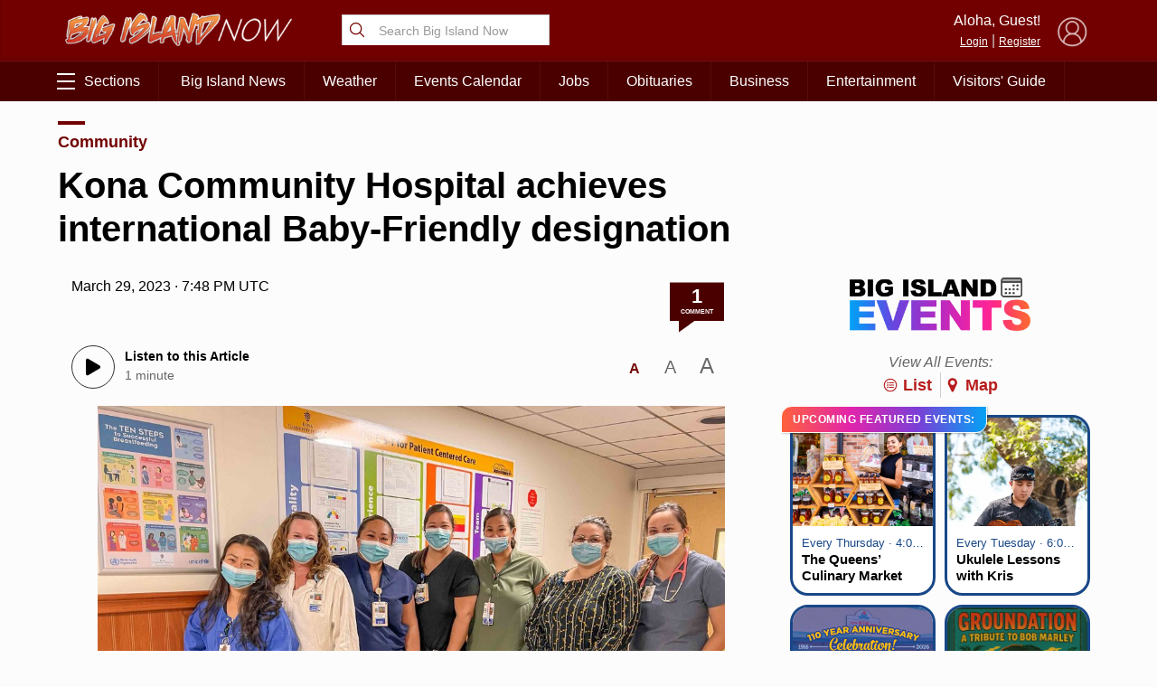

--- FILE ---
content_type: text/html; charset=UTF-8
request_url: https://bigislandnow.com/wp-admin/admin-ajax.php
body_size: -168
content:
{"count":"1","postid":"335245"}

--- FILE ---
content_type: text/html; charset=utf-8
request_url: https://www.google.com/recaptcha/api2/aframe
body_size: 267
content:
<!DOCTYPE HTML><html><head><meta http-equiv="content-type" content="text/html; charset=UTF-8"></head><body><script nonce="ZwCKCIge6W2Sle1hqGoUmw">/** Anti-fraud and anti-abuse applications only. See google.com/recaptcha */ try{var clients={'sodar':'https://pagead2.googlesyndication.com/pagead/sodar?'};window.addEventListener("message",function(a){try{if(a.source===window.parent){var b=JSON.parse(a.data);var c=clients[b['id']];if(c){var d=document.createElement('img');d.src=c+b['params']+'&rc='+(localStorage.getItem("rc::a")?sessionStorage.getItem("rc::b"):"");window.document.body.appendChild(d);sessionStorage.setItem("rc::e",parseInt(sessionStorage.getItem("rc::e")||0)+1);localStorage.setItem("rc::h",'1769015135441');}}}catch(b){}});window.parent.postMessage("_grecaptcha_ready", "*");}catch(b){}</script></body></html>